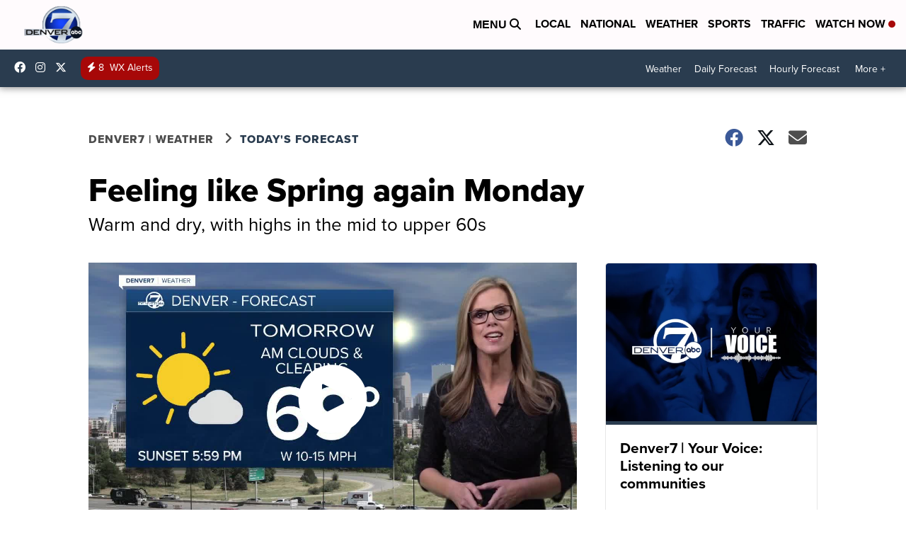

--- FILE ---
content_type: application/javascript; charset=utf-8
request_url: https://fundingchoicesmessages.google.com/f/AGSKWxUemev4XwYtQRHN_sRlRSBevCE9KzyRKi_BvpEEnzGMEjhtWrSwa16G0RvgXLFIvTO4ouGHafFKkReMqGpxfS4YoIKx_xvwpWVPZtKz-1-ikzK-ObviA2QiOWIITw-IzX_nK88TjNnD2YU3gO5-aNac0H3wbOdx_ORiG49olerpCcgdYhVp7mJkX8fP/_/left_ads./matomyads300X250./adcheck.-ad-large./ad234.
body_size: -1285
content:
window['ed07c25e-11bd-4eff-92be-73f8597252da'] = true;